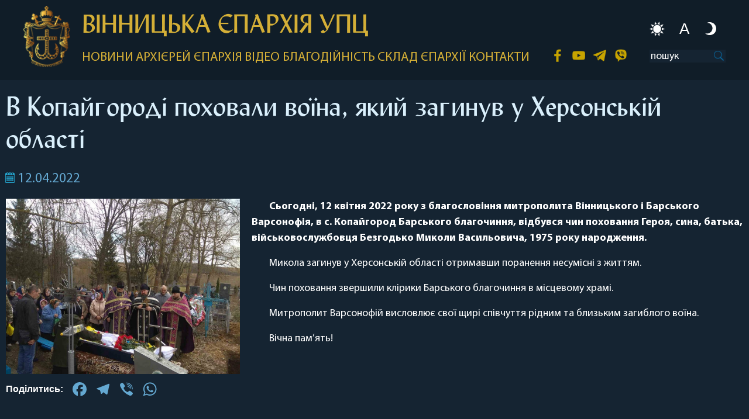

--- FILE ---
content_type: text/html; charset=UTF-8
request_url: https://eparhia.vn.ua/2022/04/12/v-kopajgorodi-pohovali-voina-yakij-zaginuv-u-hersonskij-oblasti/
body_size: 11812
content:
<!doctype html><html lang="ru-RU" prefix="og: http://ogp.me/ns# article: http://ogp.me/ns/article#"lang="ru-RU" prefix="og: http://ogp.me/ns# article: http://ogp.me/ns/article#"><head><meta charset="UTF-8"><meta name="viewport" content="width=device-width, initial-scale=1"><link rel="profile" href="https://gmpg.org/xfn/11"><link rel="preload" href="https://eparhia.vinnica.ua/wp-content/themes/eparhia/css/fonts/MyriadPro/MyriadProBold/MyriadPro-Bold.woff2" as="font" type="font/woff2" crossorigin="anonymous"><link rel="preload" href="https://eparhia.vinnica.ua/wp-content/themes/eparhia/css/fonts/Lydian/Lydian.woff2" as="font" type="font/woff2" crossorigin="anonymous"><link rel="preload" href="https://eparhia.vinnica.ua/wp-content/themes/eparhia/css/fonts/MyriadPro/MyriadProRegular/MyriadPro-Regular.woff2" as="font" type="font/woff2" crossorigin="anonymous"><title>В Копайгороді поховали воїна, який загинув у Херсонській області &#8212; Вінницька Єпархія УПЦ</title><meta name='robots' content='max-image-preview:large' /><style>img:is([sizes="auto" i], [sizes^="auto," i]) { contain-intrinsic-size: 3000px 1500px }</style><link rel='dns-prefetch' href='//static.addtoany.com' /><link rel="alternate" type="application/rss+xml" title="Вінницька Єпархія УПЦ &raquo; Лента" href="https://eparhia.vn.ua/feed/" /><link rel="alternate" type="application/rss+xml" title="Вінницька Єпархія УПЦ &raquo; Лента комментариев" href="https://eparhia.vn.ua/comments/feed/" /><link rel="alternate" type="application/rss+xml" title="Вінницька Єпархія УПЦ &raquo; Лента комментариев к &laquo;В Копайгороді поховали воїна, який загинув у Херсонській області&raquo;" href="https://eparhia.vn.ua/2022/04/12/v-kopajgorodi-pohovali-voina-yakij-zaginuv-u-hersonskij-oblasti/feed/" /><link data-optimized="1" rel='stylesheet' id='wp-block-library-css' href='https://eparhia.vn.ua/wp-content/litespeed/css/3972d7e75ff57719ebee95f020ec21a8.css?ver=07f8e' type='text/css' media='all' /><style id='classic-theme-styles-inline-css' type='text/css'>/*! This file is auto-generated */
.wp-block-button__link{color:#fff;background-color:#32373c;border-radius:9999px;box-shadow:none;text-decoration:none;padding:calc(.667em + 2px) calc(1.333em + 2px);font-size:1.125em}.wp-block-file__button{background:#32373c;color:#fff;text-decoration:none}</style><style id='global-styles-inline-css' type='text/css'>:root{--wp--preset--aspect-ratio--square: 1;--wp--preset--aspect-ratio--4-3: 4/3;--wp--preset--aspect-ratio--3-4: 3/4;--wp--preset--aspect-ratio--3-2: 3/2;--wp--preset--aspect-ratio--2-3: 2/3;--wp--preset--aspect-ratio--16-9: 16/9;--wp--preset--aspect-ratio--9-16: 9/16;--wp--preset--color--black: #000000;--wp--preset--color--cyan-bluish-gray: #abb8c3;--wp--preset--color--white: #ffffff;--wp--preset--color--pale-pink: #f78da7;--wp--preset--color--vivid-red: #cf2e2e;--wp--preset--color--luminous-vivid-orange: #ff6900;--wp--preset--color--luminous-vivid-amber: #fcb900;--wp--preset--color--light-green-cyan: #7bdcb5;--wp--preset--color--vivid-green-cyan: #00d084;--wp--preset--color--pale-cyan-blue: #8ed1fc;--wp--preset--color--vivid-cyan-blue: #0693e3;--wp--preset--color--vivid-purple: #9b51e0;--wp--preset--gradient--vivid-cyan-blue-to-vivid-purple: linear-gradient(135deg,rgba(6,147,227,1) 0%,rgb(155,81,224) 100%);--wp--preset--gradient--light-green-cyan-to-vivid-green-cyan: linear-gradient(135deg,rgb(122,220,180) 0%,rgb(0,208,130) 100%);--wp--preset--gradient--luminous-vivid-amber-to-luminous-vivid-orange: linear-gradient(135deg,rgba(252,185,0,1) 0%,rgba(255,105,0,1) 100%);--wp--preset--gradient--luminous-vivid-orange-to-vivid-red: linear-gradient(135deg,rgba(255,105,0,1) 0%,rgb(207,46,46) 100%);--wp--preset--gradient--very-light-gray-to-cyan-bluish-gray: linear-gradient(135deg,rgb(238,238,238) 0%,rgb(169,184,195) 100%);--wp--preset--gradient--cool-to-warm-spectrum: linear-gradient(135deg,rgb(74,234,220) 0%,rgb(151,120,209) 20%,rgb(207,42,186) 40%,rgb(238,44,130) 60%,rgb(251,105,98) 80%,rgb(254,248,76) 100%);--wp--preset--gradient--blush-light-purple: linear-gradient(135deg,rgb(255,206,236) 0%,rgb(152,150,240) 100%);--wp--preset--gradient--blush-bordeaux: linear-gradient(135deg,rgb(254,205,165) 0%,rgb(254,45,45) 50%,rgb(107,0,62) 100%);--wp--preset--gradient--luminous-dusk: linear-gradient(135deg,rgb(255,203,112) 0%,rgb(199,81,192) 50%,rgb(65,88,208) 100%);--wp--preset--gradient--pale-ocean: linear-gradient(135deg,rgb(255,245,203) 0%,rgb(182,227,212) 50%,rgb(51,167,181) 100%);--wp--preset--gradient--electric-grass: linear-gradient(135deg,rgb(202,248,128) 0%,rgb(113,206,126) 100%);--wp--preset--gradient--midnight: linear-gradient(135deg,rgb(2,3,129) 0%,rgb(40,116,252) 100%);--wp--preset--font-size--small: 13px;--wp--preset--font-size--medium: 20px;--wp--preset--font-size--large: 36px;--wp--preset--font-size--x-large: 42px;--wp--preset--spacing--20: 0.44rem;--wp--preset--spacing--30: 0.67rem;--wp--preset--spacing--40: 1rem;--wp--preset--spacing--50: 1.5rem;--wp--preset--spacing--60: 2.25rem;--wp--preset--spacing--70: 3.38rem;--wp--preset--spacing--80: 5.06rem;--wp--preset--shadow--natural: 6px 6px 9px rgba(0, 0, 0, 0.2);--wp--preset--shadow--deep: 12px 12px 50px rgba(0, 0, 0, 0.4);--wp--preset--shadow--sharp: 6px 6px 0px rgba(0, 0, 0, 0.2);--wp--preset--shadow--outlined: 6px 6px 0px -3px rgba(255, 255, 255, 1), 6px 6px rgba(0, 0, 0, 1);--wp--preset--shadow--crisp: 6px 6px 0px rgba(0, 0, 0, 1);}:where(.is-layout-flex){gap: 0.5em;}:where(.is-layout-grid){gap: 0.5em;}body .is-layout-flex{display: flex;}.is-layout-flex{flex-wrap: wrap;align-items: center;}.is-layout-flex > :is(*, div){margin: 0;}body .is-layout-grid{display: grid;}.is-layout-grid > :is(*, div){margin: 0;}:where(.wp-block-columns.is-layout-flex){gap: 2em;}:where(.wp-block-columns.is-layout-grid){gap: 2em;}:where(.wp-block-post-template.is-layout-flex){gap: 1.25em;}:where(.wp-block-post-template.is-layout-grid){gap: 1.25em;}.has-black-color{color: var(--wp--preset--color--black) !important;}.has-cyan-bluish-gray-color{color: var(--wp--preset--color--cyan-bluish-gray) !important;}.has-white-color{color: var(--wp--preset--color--white) !important;}.has-pale-pink-color{color: var(--wp--preset--color--pale-pink) !important;}.has-vivid-red-color{color: var(--wp--preset--color--vivid-red) !important;}.has-luminous-vivid-orange-color{color: var(--wp--preset--color--luminous-vivid-orange) !important;}.has-luminous-vivid-amber-color{color: var(--wp--preset--color--luminous-vivid-amber) !important;}.has-light-green-cyan-color{color: var(--wp--preset--color--light-green-cyan) !important;}.has-vivid-green-cyan-color{color: var(--wp--preset--color--vivid-green-cyan) !important;}.has-pale-cyan-blue-color{color: var(--wp--preset--color--pale-cyan-blue) !important;}.has-vivid-cyan-blue-color{color: var(--wp--preset--color--vivid-cyan-blue) !important;}.has-vivid-purple-color{color: var(--wp--preset--color--vivid-purple) !important;}.has-black-background-color{background-color: var(--wp--preset--color--black) !important;}.has-cyan-bluish-gray-background-color{background-color: var(--wp--preset--color--cyan-bluish-gray) !important;}.has-white-background-color{background-color: var(--wp--preset--color--white) !important;}.has-pale-pink-background-color{background-color: var(--wp--preset--color--pale-pink) !important;}.has-vivid-red-background-color{background-color: var(--wp--preset--color--vivid-red) !important;}.has-luminous-vivid-orange-background-color{background-color: var(--wp--preset--color--luminous-vivid-orange) !important;}.has-luminous-vivid-amber-background-color{background-color: var(--wp--preset--color--luminous-vivid-amber) !important;}.has-light-green-cyan-background-color{background-color: var(--wp--preset--color--light-green-cyan) !important;}.has-vivid-green-cyan-background-color{background-color: var(--wp--preset--color--vivid-green-cyan) !important;}.has-pale-cyan-blue-background-color{background-color: var(--wp--preset--color--pale-cyan-blue) !important;}.has-vivid-cyan-blue-background-color{background-color: var(--wp--preset--color--vivid-cyan-blue) !important;}.has-vivid-purple-background-color{background-color: var(--wp--preset--color--vivid-purple) !important;}.has-black-border-color{border-color: var(--wp--preset--color--black) !important;}.has-cyan-bluish-gray-border-color{border-color: var(--wp--preset--color--cyan-bluish-gray) !important;}.has-white-border-color{border-color: var(--wp--preset--color--white) !important;}.has-pale-pink-border-color{border-color: var(--wp--preset--color--pale-pink) !important;}.has-vivid-red-border-color{border-color: var(--wp--preset--color--vivid-red) !important;}.has-luminous-vivid-orange-border-color{border-color: var(--wp--preset--color--luminous-vivid-orange) !important;}.has-luminous-vivid-amber-border-color{border-color: var(--wp--preset--color--luminous-vivid-amber) !important;}.has-light-green-cyan-border-color{border-color: var(--wp--preset--color--light-green-cyan) !important;}.has-vivid-green-cyan-border-color{border-color: var(--wp--preset--color--vivid-green-cyan) !important;}.has-pale-cyan-blue-border-color{border-color: var(--wp--preset--color--pale-cyan-blue) !important;}.has-vivid-cyan-blue-border-color{border-color: var(--wp--preset--color--vivid-cyan-blue) !important;}.has-vivid-purple-border-color{border-color: var(--wp--preset--color--vivid-purple) !important;}.has-vivid-cyan-blue-to-vivid-purple-gradient-background{background: var(--wp--preset--gradient--vivid-cyan-blue-to-vivid-purple) !important;}.has-light-green-cyan-to-vivid-green-cyan-gradient-background{background: var(--wp--preset--gradient--light-green-cyan-to-vivid-green-cyan) !important;}.has-luminous-vivid-amber-to-luminous-vivid-orange-gradient-background{background: var(--wp--preset--gradient--luminous-vivid-amber-to-luminous-vivid-orange) !important;}.has-luminous-vivid-orange-to-vivid-red-gradient-background{background: var(--wp--preset--gradient--luminous-vivid-orange-to-vivid-red) !important;}.has-very-light-gray-to-cyan-bluish-gray-gradient-background{background: var(--wp--preset--gradient--very-light-gray-to-cyan-bluish-gray) !important;}.has-cool-to-warm-spectrum-gradient-background{background: var(--wp--preset--gradient--cool-to-warm-spectrum) !important;}.has-blush-light-purple-gradient-background{background: var(--wp--preset--gradient--blush-light-purple) !important;}.has-blush-bordeaux-gradient-background{background: var(--wp--preset--gradient--blush-bordeaux) !important;}.has-luminous-dusk-gradient-background{background: var(--wp--preset--gradient--luminous-dusk) !important;}.has-pale-ocean-gradient-background{background: var(--wp--preset--gradient--pale-ocean) !important;}.has-electric-grass-gradient-background{background: var(--wp--preset--gradient--electric-grass) !important;}.has-midnight-gradient-background{background: var(--wp--preset--gradient--midnight) !important;}.has-small-font-size{font-size: var(--wp--preset--font-size--small) !important;}.has-medium-font-size{font-size: var(--wp--preset--font-size--medium) !important;}.has-large-font-size{font-size: var(--wp--preset--font-size--large) !important;}.has-x-large-font-size{font-size: var(--wp--preset--font-size--x-large) !important;}
:where(.wp-block-post-template.is-layout-flex){gap: 1.25em;}:where(.wp-block-post-template.is-layout-grid){gap: 1.25em;}
:where(.wp-block-columns.is-layout-flex){gap: 2em;}:where(.wp-block-columns.is-layout-grid){gap: 2em;}
:root :where(.wp-block-pullquote){font-size: 1.5em;line-height: 1.6;}</style><link data-optimized="1" rel='stylesheet' id='cmplz-general-css' href='https://eparhia.vn.ua/wp-content/litespeed/css/3906e1bf357e17215cedea271d2cd499.css?ver=c6c2d' type='text/css' media='all' /><link data-optimized="1" rel='stylesheet' id='eparhia-style-css' href='https://eparhia.vn.ua/wp-content/litespeed/css/2271a9a56c498edecf35d517b185b47f.css?ver=14d4a' type='text/css' media='all' /><link data-optimized="1" rel='stylesheet' id='addtoany-css' href='https://eparhia.vn.ua/wp-content/litespeed/css/620e85890343986edf1825a580bf3090.css?ver=a6912' type='text/css' media='all' /><style id='addtoany-inline-css' type='text/css'>.addtoany_share_save_container {
	display: flex;
	flex-direction: row;
}
.addtoany_header {
	margin: 4px 8px 0 0;
	font-weight: 600;
}</style> <script data-optimized="1" type="text/javascript" async src="https://eparhia.vn.ua/wp-content/litespeed/js/50673f095b00250b7ee7d2e940ee33e8.js?ver=f2e4f" id="burst-timeme-js"></script> <script type="text/javascript" id="burst-js-extra">/*  */
var burst = {"cookie_retention_days":"30","beacon_url":"https:\/\/eparhia.vn.ua\/wp-content\/plugins\/burst-statistics\/endpoint.php","options":{"beacon_enabled":1,"enable_cookieless_tracking":0,"enable_turbo_mode":0,"do_not_track":0,"track_url_change":0},"goals":[{"ID":"1","title":"Default goal","type":"clicks","status":"active","server_side":"0","url":"*","conversion_metric":"visitors","date_created":"1721123613","date_start":"1721123613","date_end":"0","attribute":"class","attribute_value":"","hook":""}],"goals_script_url":"https:\/\/eparhia.vn.ua\/wp-content\/plugins\/burst-statistics\/\/assets\/js\/build\/burst-goals.js?v=1.7.3"};
/*  */</script> <script data-optimized="1" type="text/javascript" async src="https://eparhia.vn.ua/wp-content/litespeed/js/3ac1edeb06b7d018da233c05afcca564.js?ver=656da" id="burst-js"></script> <script type="text/javascript" id="addtoany-core-js-before">/*  */
window.a2a_config=window.a2a_config||{};a2a_config.callbacks=[];a2a_config.overlays=[];a2a_config.templates={};a2a_localize = {
	Share: "Отправить",
	Save: "Сохранить",
	Subscribe: "Подписаться",
	Email: "E-mail",
	Bookmark: "В закладки!",
	ShowAll: "Показать все",
	ShowLess: "Показать остальное",
	FindServices: "Найти сервис(ы)",
	FindAnyServiceToAddTo: "Найти сервис и добавить",
	PoweredBy: "Работает на",
	ShareViaEmail: "Поделиться по электронной почте",
	SubscribeViaEmail: "Подписаться по электронной почте",
	BookmarkInYourBrowser: "Добавить в закладки",
	BookmarkInstructions: "Нажмите Ctrl+D или \u2318+D, чтобы добавить страницу в закладки",
	AddToYourFavorites: "Добавить в Избранное",
	SendFromWebOrProgram: "Отправлять с любого email-адреса или email-программы",
	EmailProgram: "Почтовая программа",
	More: "Подробнее&#8230;",
	ThanksForSharing: "Спасибо, что поделились!",
	ThanksForFollowing: "Спасибо за подписку!"
};

a2a_config.icon_color="transparent,#64a8d1";
/*  */</script> <script type="text/javascript" defer src="https://static.addtoany.com/menu/page.js" id="addtoany-core-js"></script> <script type="text/javascript" src="https://eparhia.vn.ua/wp-includes/js/jquery/jquery.min.js?ver=3.7.1" id="jquery-core-js"></script> <script data-optimized="1" type="text/javascript" src="https://eparhia.vn.ua/wp-content/litespeed/js/b45a28bb6716a041013f12991d01ce48.js?ver=5be75" id="jquery-migrate-js"></script> <script data-optimized="1" type="text/javascript" defer src="https://eparhia.vn.ua/wp-content/litespeed/js/5e5c88fdfbeb707b8d97d1ac90786800.js?ver=a3d23" id="addtoany-jquery-js"></script> <link rel="https://api.w.org/" href="https://eparhia.vn.ua/wp-json/" /><link rel="alternate" title="JSON" type="application/json" href="https://eparhia.vn.ua/wp-json/wp/v2/posts/32967" /><link rel="EditURI" type="application/rsd+xml" title="RSD" href="https://eparhia.vn.ua/xmlrpc.php?rsd" /><link rel="canonical" href="https://eparhia.vn.ua/2022/04/12/v-kopajgorodi-pohovali-voina-yakij-zaginuv-u-hersonskij-oblasti/" /><link rel="alternate" title="oEmbed (JSON)" type="application/json+oembed" href="https://eparhia.vn.ua/wp-json/oembed/1.0/embed?url=https%3A%2F%2Feparhia.vn.ua%2F2022%2F04%2F12%2Fv-kopajgorodi-pohovali-voina-yakij-zaginuv-u-hersonskij-oblasti%2F" /><link rel="alternate" title="oEmbed (XML)" type="text/xml+oembed" href="https://eparhia.vn.ua/wp-json/oembed/1.0/embed?url=https%3A%2F%2Feparhia.vn.ua%2F2022%2F04%2F12%2Fv-kopajgorodi-pohovali-voina-yakij-zaginuv-u-hersonskij-oblasti%2F&#038;format=xml" /> <script async src="https://www.googletagmanager.com/gtag/js?id=UA-161740815-1"></script> <script>window.dataLayer = window.dataLayer || [];
				function gtag(){dataLayer.push(arguments);}
				gtag('js', new Date());
				gtag( 'config', 'UA-161740815-1' );</script> <meta property="og:title" name="og:title" content="В Копайгороді поховали воїна, який загинув у Херсонській області" /><meta property="og:type" name="og:type" content="article" /><meta property="og:image" name="og:image" content="https://eparhia.vn.ua/wp-content/uploads/2022/04/83D409F6-0492-4EAB-8BE6-FCD011CEB68D-1024x768.jpeg" /><meta property="og:image" name="og:image" content="https://eparhia.vn.ua/wp-content/uploads/2022/04/DB625C82-4EB7-41B9-B669-5ABF5170317F-1024x768.jpeg" /><meta property="og:url" name="og:url" content="https://eparhia.vn.ua/2022/04/12/v-kopajgorodi-pohovali-voina-yakij-zaginuv-u-hersonskij-oblasti/" /><meta property="og:description" name="og:description" content="Сьогодні, 12 квітня 2022 року з благословіння митрополита Вінницького і Барського Варсонофія, в с. Копайгород Барського благочиння, відбувся чин поховання Героя, сина, батька, військовослужбовця Безгодько Миколи Васильовича, 1975 року народження. Микола загинув у Херсонській області отримавши поранення несумісні з життям. Чин поховання звершили клірики Барського благочиння в місцевому храмі. Митрополит Варсонофій висловлює свої щирі співчуття [...]" /><meta property="og:locale" name="og:locale" content="ru_RU" /><meta property="og:site_name" name="og:site_name" content="Вінницька Єпархія УПЦ" /><meta property="twitter:card" name="twitter:card" content="summary_large_image" /><meta property="article:section" name="article:section" content="Новини" /><meta property="article:published_time" name="article:published_time" content="2022-04-12T19:09:45+03:00" /><meta property="article:modified_time" name="article:modified_time" content="2022-04-12T19:09:45+03:00" /><meta property="article:author" name="article:author" content="https://eparhia.vn.ua/author/uaoffice_eparhia_2020/" /><link rel="pingback" href="https://eparhia.vn.ua/xmlrpc.php"><style type="text/css">.recentcomments a{display:inline !important;padding:0 !important;margin:0 !important;}</style><style>img.lazyload,img.lazyloading{
background-color: rgba(0,0,0,0);

opacity: 0.001; 
}
img.lazyload, img.lazyloaded {
opacity: 1;
-webkit-transition:opacity 300ms;
-moz-transition: opacity 300ms;
-ms-transition: opacity 300ms;
-o-transition: opacity 300ms;
transition: opacity 300ms;
}
iframe.lazyload, iframe.lazyloading{
display: block;
background-color: rgba(0,0,0,0);

}</style><link rel="icon" href="https://eparhia.vn.ua/wp-content/uploads/2020/03/favicon.ico" sizes="32x32" /><link rel="icon" href="https://eparhia.vn.ua/wp-content/uploads/2020/03/favicon.ico" sizes="192x192" /><link rel="apple-touch-icon" href="https://eparhia.vn.ua/wp-content/uploads/2020/03/favicon.ico" /><meta name="msapplication-TileImage" content="https://eparhia.vn.ua/wp-content/uploads/2020/03/favicon.ico" /></head><body data-rsssl=1 class="post-template-default single single-post postid-32967 single-format-standard sp-easy-accordion-enabled"><div class="up_line_spacer"></div><div class="up_line"><div class="wrapper">
<a href="https://eparhia.vn.ua/" class="logo">
<img class="lazyload"   src="[data-uri]" data-src="https://eparhia.vn.ua/wp-content/themes/eparhia/img/pics/logo.png"> </a><div class="text"><div id="switch"><div class="handle " id="day"></div><div class="handle " id="auto"><p>A</p></div><div class="handle " id="night"></div></div><h2>ВІННИЦЬКА ЄПАРХІЯ УПЦ</h2><div class="menu"><div class="nav"><div id="news_dropdown" class="dropdown">
<a href="https://eparhia.vn.ua/posts?sort=latest" class="dropdown_link" >новини</a><div class="dropdown_menu">
<a href="https://eparhia.vn.ua/posts?sort=latest"><p>НАЙСВІЖІШІ</p>
</a>
<a href="https://eparhia.vn.ua/posts?sort=popular"><p>ПОПУЛЯРНІ</p>
</a>
<a href="https://eparhia.vn.ua/category/news/defense/"><p>Захист храмів</p>
</a>
<a href="https://eparhia.vn.ua/category/news/advertisement/"><p>Оголошення</p>
</a>
<a id="podilskblag" href="https://eparhia.vn.ua/category/eparhia/podilskij-blagovist"><p>«Подільський Благовіст»</p>
</a></div></div>
<a href="https://eparhia.vn.ua/archiereus">архієрей</a><div id="eparh_dropdown" class="dropdown">
<a href="https://eparhia.vn.ua/category/eparhia" class="dropdown_link" >єпархія</a><div class="dropdown_menu">
<a href="https://eparhia.vn.ua/category/eparhia/documents"><p>ДОКУМЕНТИ</p>
</a>
<a href="https://eparhia.vn.ua/map"><p>КАРТА</p>
</a>
<a href="https://eparhia.vn.ua/category/eparhia/paraffia"><p>ПАРАФІЇ</p>
</a>
<a href="https://eparhia.vn.ua/category/eparhia/department"><p>ВІДДІЛИ</p>
</a>
<a href="https://eparhia.vn.ua/category/eparhia/monastery"><p>МОНАСТИРІ</p>
</a>
<a href="https://eparhia.vn.ua/category/eparhia/history"><p>ІСТОРІЯ</p>
</a></div></div>
<a id="podilsk_in_menu" href="https://eparhia.vn.ua/category/eparhia/podilskij-blagovist">«Подільський Благовіст»</a>
<a href="https://eparhia.vn.ua/category/video">відео</a><div class="dropdown">
<a href="https://eparhia.vn.ua/charity" class="dropdown_link" >благодійність</a><div class="dropdown_menu charity_drop">
<a href="https://eparhia.vn.ua/charity"><p>ПОЖЕРТВА</p>
</a>
<a href="https://eparhia.vn.ua/category/charity/active/"><p>Активні</p>
</a>
<a href="https://eparhia.vn.ua/category/charity/complete/"><p>Завершені</p>
</a></div></div>
<a href="http://www.lavka.vinnica.ua/">склад єпархії</a>
<a href="#" class="contact_link">контакти</a></div><div class="social">
<a href="https://www.facebook.com/vinnitsiaUPC/" class="fb"></a>
<a href="https://www.youtube.com/channel/UC-Iffbl_e0aES_xLkeHJ0VQ" class="youtube"></a>
<a href="https://t.me/UOCVin" class="teleg"></a>
<a href="https://invite.viber.com/?g2=AQB%2FGC3imcGoukjxZQtoZB4f5CgBHSpTDfjwic3LxQBYciDk9yT7RO7mjvK6d6Ks" class="viber"></a></div><form class="search">
<input type="search" placeholder="пошук" name="s"></form></div><div class="menu_bg"></div><div class="mobile_menu_button"></div></div></div></div><div class="modal_bg"></div><div class="contact_modal"><div class="modal_window"><div class="modal_close"></div><div class="modal_title">
<a href="https://eparhia.vn.ua/" class="footer_logo"></a><h4>ВІННИЦЬКА
<br>ЄПАРХІЯ УПЦ</h4></div><div class="modal_window_block"><div><p>Адреса:</p><p>м. Вінниця</p><p>вул. Ярослава Мудрого, 52Б</br>(мкр Пирогово)</p></div><div><p>Телефони:</p><p>+38 (063) 170-28-50</p><p></p></div><div><p>E-mail:</p><p>vinnytsia.diocese@gmail.com</p><p></p></div></div><div class="social">
<a href="https://www.facebook.com/vinnitsiaUPC/" class="fb"></a>
<a href="https://www.youtube.com/channel/UC-Iffbl_e0aES_xLkeHJ0VQ" class="youtube"></a>
<a href="https://t.me/UOCVin" class="teleg"></a>
<a href="https://invite.viber.com/?g2=AQB%2FGC3imcGoukjxZQtoZB4f5CgBHSpTDfjwic3LxQBYciDk9yT7RO7mjvK6d6Ks" class="viber"></a></div></div></div><div class="news_list_wrapper"><div class="news_page_content"><h1>В Копайгороді поховали воїна, який загинув у Херсонській області</h1><p class="date">12.04.2022</p><div class="news_page_text">
<img class="lazyload"   src="[data-uri]" data-src="https://eparhia.vn.ua/wp-content/uploads/2022/04/83D409F6-0492-4EAB-8BE6-FCD011CEB68D.jpeg"><p><strong>Сьогодні, 12 квітня 2022 року з благословіння митрополита Вінницького і Барського Варсонофія, в с. Копайгород Барського благочиння, відбувся чин поховання Героя, сина, батька, військовослужбовця Безгодько Миколи Васильовича, 1975 року народження.</strong></p><p>Микола загинув у Херсонській області отримавши поранення несумісні з життям.</p><p>Чин поховання звершили клірики Барського благочиння в місцевому храмі.</p><p>Митрополит Варсонофій висловлює свої щирі співчуття рідним та близьким загиблого воїна.</p><p>Вічна пам&#8217;ять!</p><div class="addtoany_share_save_container addtoany_content addtoany_content_bottom"><div class="addtoany_header">Поділитись:</div><div class="a2a_kit a2a_kit_size_32 addtoany_list" data-a2a-url="https://eparhia.vn.ua/2022/04/12/v-kopajgorodi-pohovali-voina-yakij-zaginuv-u-hersonskij-oblasti/" data-a2a-title="В Копайгороді поховали воїна, який загинув у Херсонській області"><a class="a2a_button_facebook" href="https://www.addtoany.com/add_to/facebook?linkurl=https%3A%2F%2Feparhia.vn.ua%2F2022%2F04%2F12%2Fv-kopajgorodi-pohovali-voina-yakij-zaginuv-u-hersonskij-oblasti%2F&amp;linkname=%D0%92%20%D0%9A%D0%BE%D0%BF%D0%B0%D0%B9%D0%B3%D0%BE%D1%80%D0%BE%D0%B4%D1%96%20%D0%BF%D0%BE%D1%85%D0%BE%D0%B2%D0%B0%D0%BB%D0%B8%20%D0%B2%D0%BE%D1%97%D0%BD%D0%B0%2C%20%D1%8F%D0%BA%D0%B8%D0%B9%20%D0%B7%D0%B0%D0%B3%D0%B8%D0%BD%D1%83%D0%B2%20%D1%83%20%D0%A5%D0%B5%D1%80%D1%81%D0%BE%D0%BD%D1%81%D1%8C%D0%BA%D1%96%D0%B9%20%D0%BE%D0%B1%D0%BB%D0%B0%D1%81%D1%82%D1%96" title="Facebook" rel="nofollow noopener" target="_blank"></a><a class="a2a_button_telegram" href="https://www.addtoany.com/add_to/telegram?linkurl=https%3A%2F%2Feparhia.vn.ua%2F2022%2F04%2F12%2Fv-kopajgorodi-pohovali-voina-yakij-zaginuv-u-hersonskij-oblasti%2F&amp;linkname=%D0%92%20%D0%9A%D0%BE%D0%BF%D0%B0%D0%B9%D0%B3%D0%BE%D1%80%D0%BE%D0%B4%D1%96%20%D0%BF%D0%BE%D1%85%D0%BE%D0%B2%D0%B0%D0%BB%D0%B8%20%D0%B2%D0%BE%D1%97%D0%BD%D0%B0%2C%20%D1%8F%D0%BA%D0%B8%D0%B9%20%D0%B7%D0%B0%D0%B3%D0%B8%D0%BD%D1%83%D0%B2%20%D1%83%20%D0%A5%D0%B5%D1%80%D1%81%D0%BE%D0%BD%D1%81%D1%8C%D0%BA%D1%96%D0%B9%20%D0%BE%D0%B1%D0%BB%D0%B0%D1%81%D1%82%D1%96" title="Telegram" rel="nofollow noopener" target="_blank"></a><a class="a2a_button_viber" href="https://www.addtoany.com/add_to/viber?linkurl=https%3A%2F%2Feparhia.vn.ua%2F2022%2F04%2F12%2Fv-kopajgorodi-pohovali-voina-yakij-zaginuv-u-hersonskij-oblasti%2F&amp;linkname=%D0%92%20%D0%9A%D0%BE%D0%BF%D0%B0%D0%B9%D0%B3%D0%BE%D1%80%D0%BE%D0%B4%D1%96%20%D0%BF%D0%BE%D1%85%D0%BE%D0%B2%D0%B0%D0%BB%D0%B8%20%D0%B2%D0%BE%D1%97%D0%BD%D0%B0%2C%20%D1%8F%D0%BA%D0%B8%D0%B9%20%D0%B7%D0%B0%D0%B3%D0%B8%D0%BD%D1%83%D0%B2%20%D1%83%20%D0%A5%D0%B5%D1%80%D1%81%D0%BE%D0%BD%D1%81%D1%8C%D0%BA%D1%96%D0%B9%20%D0%BE%D0%B1%D0%BB%D0%B0%D1%81%D1%82%D1%96" title="Viber" rel="nofollow noopener" target="_blank"></a><a class="a2a_button_whatsapp" href="https://www.addtoany.com/add_to/whatsapp?linkurl=https%3A%2F%2Feparhia.vn.ua%2F2022%2F04%2F12%2Fv-kopajgorodi-pohovali-voina-yakij-zaginuv-u-hersonskij-oblasti%2F&amp;linkname=%D0%92%20%D0%9A%D0%BE%D0%BF%D0%B0%D0%B9%D0%B3%D0%BE%D1%80%D0%BE%D0%B4%D1%96%20%D0%BF%D0%BE%D1%85%D0%BE%D0%B2%D0%B0%D0%BB%D0%B8%20%D0%B2%D0%BE%D1%97%D0%BD%D0%B0%2C%20%D1%8F%D0%BA%D0%B8%D0%B9%20%D0%B7%D0%B0%D0%B3%D0%B8%D0%BD%D1%83%D0%B2%20%D1%83%20%D0%A5%D0%B5%D1%80%D1%81%D0%BE%D0%BD%D1%81%D1%8C%D0%BA%D1%96%D0%B9%20%D0%BE%D0%B1%D0%BB%D0%B0%D1%81%D1%82%D1%96" title="WhatsApp" rel="nofollow noopener" target="_blank"></a></div></div></div><p class="mess_block">Читайте наші новини в
<a href="https://t.me/UOCVin">Telegram</a>,
<a href="https://invite.viber.com/?g2=AQB%2FGC3imcGoukjxZQtoZB4f5CgBHSpTDfjwic3LxQBYciDk9yT7RO7mjvK6d6Ks">Viber</a></p><div class="news_page_img">
<a data-fancybox="gallery" href="https://eparhia.vn.ua/wp-content/uploads/2022/04/DB625C82-4EB7-41B9-B669-5ABF5170317F.jpeg" class="img_container">
<img class="lazyload"   src="[data-uri]" data-src="https://eparhia.vn.ua/wp-content/uploads/2022/04/DB625C82-4EB7-41B9-B669-5ABF5170317F.jpeg"> </a>
<a data-fancybox="gallery" href="https://eparhia.vn.ua/wp-content/uploads/2022/04/CE96DE65-0256-4564-8EC2-EB4B77401BBD.jpeg" class="img_container">
<img class="lazyload"   src="[data-uri]" data-src="https://eparhia.vn.ua/wp-content/uploads/2022/04/CE96DE65-0256-4564-8EC2-EB4B77401BBD.jpeg"> </a>
<a data-fancybox="gallery" href="https://eparhia.vn.ua/wp-content/uploads/2022/04/19895DA9-9F4B-4DB9-9827-D37924FE4BBD.jpeg" class="img_container">
<img class="lazyload"   src="[data-uri]" data-src="https://eparhia.vn.ua/wp-content/uploads/2022/04/19895DA9-9F4B-4DB9-9827-D37924FE4BBD.jpeg"> </a>
<a data-fancybox="gallery" href="https://eparhia.vn.ua/wp-content/uploads/2022/04/FB4E50D4-9EEA-4E42-AB2F-E650C8EDE50F.jpeg" class="img_container">
<img class="lazyload"   src="[data-uri]" data-src="https://eparhia.vn.ua/wp-content/uploads/2022/04/FB4E50D4-9EEA-4E42-AB2F-E650C8EDE50F.jpeg"> </a></div></div><h2 class="other_news">Інші новини</h2><div class="news_list_content"><div class="news_block"><div class="image">
<a href="https://eparhia.vn.ua/2026/01/19/svyate-bogoyavlennya-u-den-hreshhennya-gospodnogo-mitropolit-varsonofij-zvershiv-bozhestvennu-liturgiju-ta-chin-velikogo-osvyachennya-vodi-u-vinnici/">
<img class="lazyload"   src="[data-uri]" data-src="https://eparhia.vn.ua/wp-content/uploads/2026/01/IMG_6247.jpeg" />
</a></div><div class="category">
<a href="https://eparhia.vn.ua/category/news/">Новини</a></div><div class="news_text">
<a href="https://eparhia.vn.ua/2026/01/19/svyate-bogoyavlennya-u-den-hreshhennya-gospodnogo-mitropolit-varsonofij-zvershiv-bozhestvennu-liturgiju-ta-chin-velikogo-osvyachennya-vodi-u-vinnici/"><h2>Святе Богоявлення. У день Хрещення Господнього митрополит Варсонофій звершив Божественну літургію та чин Великого освячення води у Вінниці</h2>
</a><p>19 січня 2026 року, у день двунадесятого свята Хрещення Господа Бога і Спаса нашого Іісуса Христа, митрополит Вінницький і Барський Варсонофій звершив Божественну літургію та чин Великого освячення води у соборі Різдва Пресвятої Богородиці міста Вінниці. За богослужінням архіпастирю співслужили настоятель собору протоієрей Максим Мельничук та клірики храму. Під час Літургії підносилися особливі молитви за [&hellip;]</p><p class="date">19.01.2026</p></div></div><div class="news_block"><div class="image">
<a href="https://eparhia.vn.ua/2026/01/17/mitropolit-varsonofij-zvershiv-bozhestvennu-liturgiju-v-illinskomu-cholovichomu-monastiri-vinnici/">
<img class="lazyload"   src="[data-uri]" data-src="https://eparhia.vn.ua/wp-content/uploads/2026/01/IMG_6181.jpeg" />
</a></div><div class="category">
<a href="https://eparhia.vn.ua/category/news/">Новини</a></div><div class="news_text">
<a href="https://eparhia.vn.ua/2026/01/17/mitropolit-varsonofij-zvershiv-bozhestvennu-liturgiju-v-illinskomu-cholovichomu-monastiri-vinnici/"><h2>Митрополит Варсонофій звершив Божественну літургію в Іллінському чоловічому монастирі Вінниці</h2>
</a><p>17 січня 2026 року митрополит Вінницький і Барський Варсонофій звершив Божественну літургію у нижньому храмі на честь священномученика Інокентія, архієпископа Вінницького, Іллінського чоловічого монастиря міста Вінниці. Архіпастирю співслужили секретар єпархії архімандрит Єнох (Торак), намісник Іллінського чоловічого монастиря архімандрит Аркадій (Сенчуківський), клірики монастиря та гості у священному сані. Під час богослужіння підносилися молитви за мир в [&hellip;]</p><p class="date">17.01.2026</p></div></div><div class="news_block"><div class="image">
<a href="https://eparhia.vn.ua/2026/01/15/dva-arhipastiri-zvershili-bozhestvennu-liturgiju-u-hrami-na-chest-soboru-presvyatoi-bogorodici-mista-hmilnik/">
<img class="lazyload"   src="[data-uri]" data-src="https://eparhia.vn.ua/wp-content/uploads/2026/01/IMG_6118.jpeg" />
</a></div><div class="category">
<a href="https://eparhia.vn.ua/category/news/">Новини</a></div><div class="news_text">
<a href="https://eparhia.vn.ua/2026/01/15/dva-arhipastiri-zvershili-bozhestvennu-liturgiju-u-hrami-na-chest-soboru-presvyatoi-bogorodici-mista-hmilnik/"><h2>Два архіпастирі звершили Божественну літургію у храмі на честь Собору Пресвятої Богородиці міста Хмільник</h2>
</a><p>15 січня 2026 року, у день пам’яті преподобного Серафима Саровського, митрополит Вінницький і Барський Варсонофій та митрополит Хмельницький і Старокостянтинівський Віктор звершили Божественну літургію у храмі на честь Собору Пресвятої Богородиці міста Хмільник Хмільницького благочиння Вінницької єпархії. З благословення керуючого Вінницькою єпархією богослужіння очолив митрополит Хмельницький і Старокостянтинівський Віктор. За Божественною літургією архіпастирям співслужили: благочинний [&hellip;]</p><p class="date">15.01.2026</p></div></div></div></div><footer><div class="footer_wrapper"><div class="footer_title">
<a href="https://eparhia.vn.ua/" class="footer_logo"></a><h4>ВІННИЦЬКА
<br>ЄПАРХІЯ УПЦ</h4></div><div class="contact"><div class="adr"><p>Адреса, телефон і e-mail:</p><p>м. Вінниця,</br>вул. Ярослава Мудрого, 52</br>(мкр Пирогово)</p><p>+38 (063) 170-28-50</p><p>vinnytsia.diocese@gmail.com</p></div><div class="adr"><p>Просимо підтримати сайт єпархії:</p><p>Картка (Приватбанк):</p><p>4246001000801328</p><p>РО МIСIЯ СИНОДАЛЬНА УСТАНОВА АГУ УПЦ</p></div></div></div></footer><div class="scripts"></div> <script data-optimized="1" type="text/javascript" src="https://eparhia.vn.ua/wp-content/litespeed/js/e7bf61b693b879faa564429a50c4ab6d.js?ver=c2cdf" id="eparhia-js-vendor-js"></script> <script data-optimized="1" type="text/javascript" src="https://eparhia.vn.ua/wp-content/litespeed/js/29e256c7ca5bceb8ca7b9a97fe8ac78d.js?ver=184cd" id="suncalc-js"></script> <script data-optimized="1" type="text/javascript" src="https://eparhia.vn.ua/wp-content/litespeed/js/31e4fc7ab26f4a055135f0b06f7f1ed1.js?ver=5c398" id="longText-js"></script> <script data-optimized="1" type="text/javascript" src="https://eparhia.vn.ua/wp-content/litespeed/js/b3170eedac078721a7ea5891d76ffa72.js?ver=b81e6" id="eparhia-js-custom-js"></script> <script data-optimized="1" type="text/javascript" src="https://eparhia.vn.ua/wp-content/litespeed/js/a8c45e0fc49a701769f5fa7f1a06e60d.js?ver=53c00" id="eparhia-script-js"></script> <script data-optimized="1" type="text/javascript" src="https://eparhia.vn.ua/wp-content/litespeed/js/aa65cde5f6dd9062b8e5ec30e910e0ee.js?ver=07069" id="eparhia-skip-link-focus-fix-js"></script> <script data-optimized="1" type="text/javascript" src="https://eparhia.vn.ua/wp-content/litespeed/js/1745e95e181293dd192f9f80a83a4cdc.js?ver=4c881" id="comment-reply-js" async="async" data-wp-strategy="async"></script> <script type="text/javascript" id="lazysizes-js-before">/*  */
window.lazySizesConfig = window.lazySizesConfig || {};    
/*  */</script> <script data-optimized="1" type="text/javascript" async="async" src="https://eparhia.vn.ua/wp-content/litespeed/js/4c4bcf2c58a4cc1e74daf5258d849b01.js?ver=a6052" id="lazysizes-js"></script> <script data-category="functional">window['gtag_enable_tcf_support'] = false;
window.dataLayer = window.dataLayer || [];
function gtag(){dataLayer.push(arguments);}
gtag('js', new Date());
gtag('config', '', {
	cookie_flags:'secure;samesite=none',
	
});</script> </body></html>
<!-- Page optimized by LiteSpeed Cache @2026-01-23 22:46:43 -->

<!-- Page cached by LiteSpeed Cache 7.6.2 on 2026-01-23 22:46:42 -->

--- FILE ---
content_type: application/x-javascript
request_url: https://eparhia.vn.ua/wp-content/litespeed/js/29e256c7ca5bceb8ca7b9a97fe8ac78d.js?ver=184cd
body_size: 1950
content:
'use strict';var _typeof=typeof Symbol==="function"&&typeof Symbol.iterator==="symbol"?function(obj){return typeof obj}:function(obj){return obj&&typeof Symbol==="function"&&obj.constructor===Symbol&&obj!==Symbol.prototype?"symbol":typeof obj};(function(){'use strict';var PI=Math.PI,sin=Math.sin,cos=Math.cos,tan=Math.tan,asin=Math.asin,atan=Math.atan2,acos=Math.acos,rad=PI/180;var dayMs=1000*60*60*24,J1970=2440588,J2000=2451545;function toJulian(date){return date.valueOf()/dayMs-0.5+J1970}
function fromJulian(j){return new Date((j+0.5-J1970)*dayMs)}
function toDays(date){return toJulian(date)-J2000}
var e=rad*23.4397;function rightAscension(l,b){return atan(sin(l)*cos(e)-tan(b)*sin(e),cos(l))}
function declination(l,b){return asin(sin(b)*cos(e)+cos(b)*sin(e)*sin(l))}
function azimuth(H,phi,dec){return atan(sin(H),cos(H)*sin(phi)-tan(dec)*cos(phi))}
function altitude(H,phi,dec){return asin(sin(phi)*sin(dec)+cos(phi)*cos(dec)*cos(H))}
function siderealTime(d,lw){return rad*(280.16+360.9856235*d)-lw}
function astroRefraction(h){if(h<0)
h=0;return 0.0002967/Math.tan(h+0.00312536/(h+0.08901179))}
function solarMeanAnomaly(d){return rad*(357.5291+0.98560028*d)}
function eclipticLongitude(M){var C=rad*(1.9148*sin(M)+0.02*sin(2*M)+0.0003*sin(3*M)),P=rad*102.9372;return M+C+P+PI}
function sunCoords(d){var M=solarMeanAnomaly(d),L=eclipticLongitude(M);return{dec:declination(L,0),ra:rightAscension(L,0)}}
var SunCalc={};SunCalc.getPosition=function(date,lat,lng){var lw=rad*-lng,phi=rad*lat,d=toDays(date),c=sunCoords(d),H=siderealTime(d,lw)-c.ra;return{azimuth:azimuth(H,phi,c.dec),altitude:altitude(H,phi,c.dec)}};var times=SunCalc.times=[[-0.833,'sunrise','sunset'],[-0.3,'sunriseEnd','sunsetStart'],[-6,'dawn','dusk'],[-12,'nauticalDawn','nauticalDusk'],[-18,'nightEnd','night'],[6,'goldenHourEnd','goldenHour']];SunCalc.addTime=function(angle,riseName,setName){times.push([angle,riseName,setName])};var J0=0.0009;function julianCycle(d,lw){return Math.round(d-J0-lw/(2*PI))}
function approxTransit(Ht,lw,n){return J0+(Ht+lw)/(2*PI)+n}
function solarTransitJ(ds,M,L){return J2000+ds+0.0053*sin(M)-0.0069*sin(2*L)}
function hourAngle(h,phi,d){return acos((sin(h)-sin(phi)*sin(d))/(cos(phi)*cos(d)))}
function observerAngle(height){return-2.076*Math.sqrt(height)/60}
function getSetJ(h,lw,phi,dec,n,M,L){var w=hourAngle(h,phi,dec),a=approxTransit(w,lw,n);return solarTransitJ(a,M,L)}
SunCalc.getTimes=function(date,lat,lng,height){height=height||0;var lw=rad*-lng,phi=rad*lat,dh=observerAngle(height),d=toDays(date),n=julianCycle(d,lw),ds=approxTransit(0,lw,n),M=solarMeanAnomaly(ds),L=eclipticLongitude(M),dec=declination(L,0),Jnoon=solarTransitJ(ds,M,L),i,len,time,h0,Jset,Jrise;var result={solarNoon:fromJulian(Jnoon),nadir:fromJulian(Jnoon-0.5)};for(i=0,len=times.length;i<len;i+=1){time=times[i];h0=(time[0]+dh)*rad;Jset=getSetJ(h0,lw,phi,dec,n,M,L);Jrise=Jnoon-(Jset-Jnoon);result[time[1]]=fromJulian(Jrise);result[time[2]]=fromJulian(Jset)}
return result};function moonCoords(d){var L=rad*(218.316+13.176396*d),M=rad*(134.963+13.064993*d),F=rad*(93.272+13.229350*d),l=L+rad*6.289*sin(M),b=rad*5.128*sin(F),dt=385001-20905*cos(M);return{ra:rightAscension(l,b),dec:declination(l,b),dist:dt}}
SunCalc.getMoonPosition=function(date,lat,lng){var lw=rad*-lng,phi=rad*lat,d=toDays(date),c=moonCoords(d),H=siderealTime(d,lw)-c.ra,h=altitude(H,phi,c.dec),pa=atan(sin(H),tan(phi)*cos(c.dec)-sin(c.dec)*cos(H));h=h+astroRefraction(h);return{azimuth:azimuth(H,phi,c.dec),altitude:h,distance:c.dist,parallacticAngle:pa}};SunCalc.getMoonIllumination=function(date){var d=toDays(date||new Date()),s=sunCoords(d),m=moonCoords(d),sdist=149598000,phi=acos(sin(s.dec)*sin(m.dec)+cos(s.dec)*cos(m.dec)*cos(s.ra-m.ra)),inc=atan(sdist*sin(phi),m.dist-sdist*cos(phi)),angle=atan(cos(s.dec)*sin(s.ra-m.ra),sin(s.dec)*cos(m.dec)-cos(s.dec)*sin(m.dec)*cos(s.ra-m.ra));return{fraction:(1+cos(inc))/2,phase:0.5+0.5*inc*(angle<0?-1:1)/Math.PI,angle:angle}};function hoursLater(date,h){return new Date(date.valueOf()+h*dayMs/24)}
SunCalc.getMoonTimes=function(date,lat,lng,inUTC){var t=new Date(date);if(inUTC)t.setUTCHours(0,0,0,0);else t.setHours(0,0,0,0);var hc=0.133*rad,h0=SunCalc.getMoonPosition(t,lat,lng).altitude-hc,h1,h2,rise,set,a,b,xe,ye,d,roots,x1,x2,dx;for(var i=1;i<=24;i+=2){h1=SunCalc.getMoonPosition(hoursLater(t,i),lat,lng).altitude-hc;h2=SunCalc.getMoonPosition(hoursLater(t,i+1),lat,lng).altitude-hc;a=(h0+h2)/2-h1;b=(h2-h0)/2;xe=-b/(2*a);ye=(a*xe+b)*xe+h1;d=b*b-4*a*h1;roots=0;if(d>=0){dx=Math.sqrt(d)/(Math.abs(a)*2);x1=xe-dx;x2=xe+dx;if(Math.abs(x1)<=1)roots++;if(Math.abs(x2)<=1)roots++;if(x1<-1)x1=x2}
if(roots===1){if(h0<0)rise=i+x1;else set=i+x1}else if(roots===2){rise=i+(ye<0?x2:x1);set=i+(ye<0?x1:x2)}
if(rise&&set)break;h0=h2}
var result={};if(rise)result.rise=hoursLater(t,rise);if(set)result.set=hoursLater(t,set);if(!rise&&!set)result[ye>0?'alwaysUp':'alwaysDown']=!0;return result};if((typeof exports==='undefined'?'undefined':_typeof(exports))==='object'&&typeof module!=='undefined')module.exports=SunCalc;else if(typeof define==='function'&&define.amd)define(SunCalc);else window.SunCalc=SunCalc})()
;